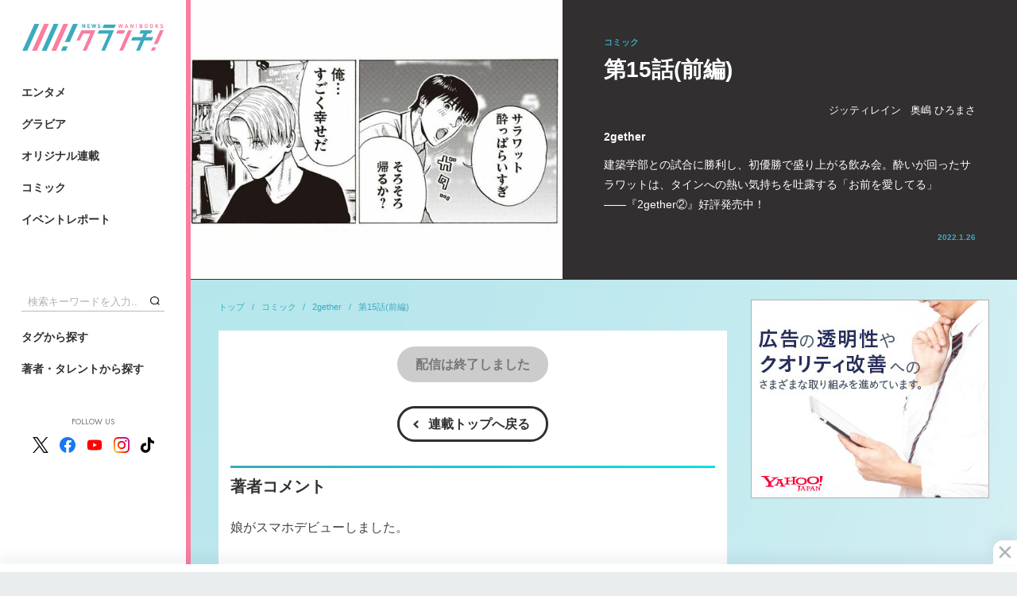

--- FILE ---
content_type: text/html; charset=utf-8
request_url: https://wanibooks-newscrunch.com/articles/-/2785
body_size: 12314
content:
<!DOCTYPE HTML>
<html lang="ja">
<head>
<meta http-equiv="X-UA-Compatible" content="IE=edge">
<meta name="viewport" content="width=device-width">
<meta charset="utf-8">
<title>2gether 第15話(前編) | WANI BOOKS Newsクランチ！（ニュースクランチ！）</title>
<meta name="description" content="建築学部との試合に勝利し、初優勝で盛り上がる飲み会。酔いが回ったサラワットは、タインへの熱い気持ちを吐露する「お前を愛してる」――『2gether②』好評発売中！...">
<meta name="keywords" content="ワニブックス,ニュース,クランチ,ニュースクランチ,写真集,グラビア,コミックガム,コラム">
<meta property="og:locale" content="ja_JP">
<meta property="og:site_name" content="WANI BOOKS Newsクランチ！（ニュースクランチ！）">
<meta property="og:title" content="2gether 第15話(前編) | WANI BOOKS Newsクランチ！（ニュースクランチ！）">
<meta property="og:image" content="https://wanibooks.ismcdn.jp/mwimgs/e/b/750m/img_eb8261403e270fa740b21c3c685dc378190424.jpg">
<meta property="og:type" content="article">
<meta property="og:url" content="https://wanibooks-newscrunch.com/articles/-/2785">
<meta property="og:description" content="建築学部との試合に勝利し、初優勝で盛り上がる飲み会。酔いが回ったサラワットは、タインへの熱い気持ちを吐露する「お前を愛してる」――『2gether②』好評発売中！...">
<meta property="fb:app_id" content="632635734197604">
<meta name="twitter:card" content="summary_large_image">
<meta name="twitter:site" content="@nc_waniwani">
<meta name="twitter:title" content="2gether 第15話(前編) | WANI BOOKS Newsクランチ！（ニュースクランチ！）">
<meta name="twitter:url" content="https://wanibooks-newscrunch.com/articles/-/2785">
<meta name="twitter:description" content="建築学部との試合に勝利し、初優勝で盛り上がる飲み会。酔いが回ったサラワットは、タインへの熱い気持ちを吐露する「お前を愛してる」――『2gether②』好評発売中！...">
<meta name="twitter:image" content="https://wanibooks.ismcdn.jp/mwimgs/e/b/750m/img_eb8261403e270fa740b21c3c685dc378190424.jpg">
<meta name="robots" content="max-image-preview:large">
<link rel="icon" type="image/png" href="https://wanibooks.ismcdn.jp/common/images/v2/android-chrome.png?rd=202502" sizes="192x192">
<link rel="apple-touch-icon" sizes="180x180" href="https://wanibooks.ismcdn.jp/common/images/v2/apple-touch-icon.png?rd=20250">
<link rel="shortcut icon" href="https://wanibooks.ismcdn.jp/common/images/v2/favicon.ico">
<link rel="alternate" type="application/rss+xml" title="RSS | WANI BOOKS Newsクランチ！（ニュースクランチ！）" href="https://wanibooks-newscrunch.com/list/feed/rss" />
<link rel="canonical" href="https://wanibooks-newscrunch.com/articles/-/2785">
<script async src="https://securepubads.g.doubleclick.net/tag/js/gpt.js"></script>
<script>
  window.googletag = window.googletag || {cmd: []};
  googletag.cmd.push(function() {
     googletag.defineSlot('/21766077787,22527772010/wani/wani_newscrunch_pc_1st_rect', [[300, 250], 'fluid', [300, 600], [1, 1]], 'div-gpt-ad-1575269997867-0').setTargeting('position', ['pc-rect']).addService(googletag.pubads());
     googletag.defineSlot('/21766077787,22527772010/wani/wani_newscrunch_pc_2nd_rect', [[1, 1], [300, 250], 'fluid', [300, 600]], 'div-gpt-ad-1575270031653-0').setTargeting('position', ['pc-rect']).addService(googletag.pubads());
     googletag.defineSlot('/21766077787,22527772010/wani/wani_newscrunch_pc_ranking', ['fluid', [1, 1]], 'div-gpt-ad-1575270146985-0').addService(googletag.pubads());
     googletag.defineSlot('/21766077787,22527772010/wani/wani_newscrunch_pc_ranking_2', [[1, 1], 'fluid'], 'div-gpt-ad-1666326481806-0').addService(googletag.pubads());
     googletag.defineSlot('/21766077787,22527772010/wani/wani_newscrunch_pc_ranking_week', ['fluid', [1, 1]], 'div-gpt-ad-pc_ranking_week').addService(googletag.pubads());
     googletag.defineSlot('/21766077787,22527772010/wani/wani_newscrunch_pc_ranking_week_2', ['fluid', [1, 1]], 'div-gpt-ad-pc_ranking_week_2').addService(googletag.pubads());
     googletag.defineSlot('/21766077787,22527772010/wani/wani_newscrunch_pc_anchor', [[980, 120], [980, 90], [728, 90], [970, 90]], 'div-gpt-ad-wani_newscrunch_pc_anchor').addService(googletag.pubads());
     googletag.defineSlot('/21766077787,22527772010/wani/wani_newscrunch_pc_3rd_rect', [[300, 250], 'fluid', [300, 600], [1, 1]], 'div-gpt-ad-1575270070149-0').setTargeting('position', ['pc-rect']).addService(googletag.pubads());
     googletag.defineSlot('/21766077787,22527772010/wani/wani_newscrunch_pc_top_rect', [[300, 600], [300, 250]], 'div-gpt-ad-wani-newscrunch-pc-top-rect').addService(googletag.pubads());
     googletag.defineSlot('/21766077787,22527772010/wani/wani_newscrunch_pc_inarticle_rect', [[1, 1], [300, 250], [320, 100]], 'div-gpt-ad-1575270093902-0').setTargeting('position', ['pc-rect']).addService(googletag.pubads());
     googletag.defineSlot('/21766077787,22527772010/wani/wani_newscrunch_pc_inarticle_rect_2', ['fluid', [300, 250], [1, 1], [320, 100]], 'div-gpt-ad-1577420015210-0').setTargeting('position', ['pc-rect']).addService(googletag.pubads());
     googletag.defineSlot('/21766077787,22527772010/wani/wani_newscrunch_pc_inread', ['fluid', [1, 1], [300, 250], [320, 100]], 'div-gpt-ad-1575270119451-0').setTargeting('position', ['pc-rect']).addService(googletag.pubads());
     googletag.defineSlot('/21766077787,22527772010/wani/wani_newscrunch_pc_viewer', [[336, 280], [1, 1], [300, 250]], 'div-gpt-ad-wani_newscrunch_pc_viewer').addService(googletag.pubads());
    googletag.pubads().setTargeting("adparam","prod");
    googletag.pubads().setTargeting("articleId","2785");
    googletag.pubads().setTargeting("category", ["comic"]);
    googletag.pubads().setTargeting("display", ["article"]);
    googletag.pubads().enableSingleRequest();
    googletag.pubads().collapseEmptyDivs();
    googletag.enableServices();
  });
</script>


<script async src="https://pagead2.googlesyndication.com/pagead/js/adsbygoogle.js?client=ca-pub-8880629562800765" crossorigin="anonymous"></script>

<script>
  const frequencyMinutes = 5;
  const rewardLocalStorageName = 'mw-reward-articles';
  const rewardArticleId = "2785";
  let lsObj = localStorage.getItem(rewardLocalStorageName);
  lsObj = lsObj ? JSON.parse(lsObj) : {};

  var rewardGrantedFlg = false;
  var rewardLocation;
  var rewardEvent = null;

  const currentTime = new Date().getTime();
  if ( Object.keys(lsObj).length ){
    const lastVeiwTime = Math.max(...Object.values(lsObj));
    console.log('lastVeiwTime: ' + lastVeiwTime);
    const storedTime = parseInt(lastVeiwTime);
    const elapsedTime = currentTime - storedTime;
    if (false) {
      console.log("no control");
      loadReward();
    } else {
      console.log("control target");
      if(elapsedTime >= frequencyMinutes * 60 * 1000){
        console.log("time passed");
        loadReward();
      } else {
        console.log("time not passed");
      }
    }
  } else {
    console.log("no lsObj");
    loadReward();
  }

  function initReward(){
    var bodyElement = document.body;
    var rewardModal = document.querySelector('.js-reward-modal');
    if (!!rewardModal) {
      rewardModal.classList.add('is-show');
      bodyElement.classList.add('is-reward');
    }else{
      console.log('no rewardModal');
    }

    var rewardOk = document.querySelector('.js-reward_ok');
    if (!!rewardOk){
      rewardOk.addEventListener('mouseup', function(){
        rewardEvent.makeRewardedVisible();
      },false);
    }else{
      console.log('no rewardOk');
    }

    var reloadReward = document.querySelector('.js-reload-reward');
    if (!!reloadReward){
      reloadReward.addEventListener('click', function(){
        location.hash = '';
        location.reload();
      }, false);
    }else{
      console.log('no reloadReward');
    }
  };

  // 報酬
  function doRewardGranted() {
    rewardGrantedFlg = true;
    lsObj[rewardArticleId] = currentTime;
    localStorage.setItem(rewardLocalStorageName, JSON.stringify(lsObj));
  };

  // 終了
  function doRewardClosed(slot) {
    googletag.destroySlots([slot]);
    console.log("rewardGrantedFlg: " + rewardGrantedFlg);
    if(rewardGrantedFlg){
      lsObj[rewardArticleId] = currentTime;
      localStorage.setItem(rewardLocalStorageName, JSON.stringify(lsObj));
      // # モーダルを閉じる
      var bodyElement = document.body;
      var rewardModal = document.querySelector('.js-reward-modal');
      if (!!rewardModal) {
        console.log('rewardModal hidden');
        rewardModal.classList.remove('is-show');
        bodyElement.classList.remove('is-reward');
      }else{
        console.log("no rewardModal");
      }
    }else{ // 強制終了
      // # リワード広告を閲覧終了する前に閉じた場合は#google_rewardedパラメータ外してリロード
      location.hash = '';
      location.reload();
    }
  };

  function loadReward(){
    console.log("loadReward execute")
    googletag = window.googletag || {cmd: []};
    window.rewardedSlots = [];

    googletag.cmd.push(function() {
    const rewardedSlot = googletag.defineOutOfPageSlot('/21766077787,22527772010/wani/wani_newscrunch_pc_reward', googletag.enums.OutOfPageFormat.REWARDED).addService(googletag.pubads());
      rewardedSlot.setForceSafeFrame(true);
      googletag.pubads().enableAsyncRendering();
      googletag.enableServices();
      googletag.pubads().addEventListener('rewardedSlotReady', function (evt) {
        console.log("initReward");
        rewardEvent = evt;
        initReward();
      });
      googletag.pubads().addEventListener('rewardedSlotGranted', function (evt) {
        console.log("doRewardGranted");
        doRewardGranted();
      });
      googletag.pubads().addEventListener('rewardedSlotClosed', function (evt) {
        console.log("doRewardClosed");
        doRewardClosed(rewardedSlot);
      });
      googletag.display(rewardedSlot);
    });
  };
</script>
<!-- Google Tag Manager -->
<script>
dataLayer =[{
  'media' :  'MediaWeaver'
}];
(function(w,d,s,l,i){w[l]=w[l]||[];w[l].push({'gtm.start': new Date().getTime(),event:'gtm.js'});var f=d.getElementsByTagName(s)[0], j=d.createElement(s),dl=l!='dataLayer'?'&l='+l:'';j.async=true;j.src= 'https://www.googletagmanager.com/gtm.js?id='+i+dl;f.parentNode.insertBefore(j,f); })(window,document,'script','dataLayer','GTM-NRBPPZC');
</script>
<!-- End Google Tag Manager -->
<script type="application/ld+json">
[{
 "@context":"http://schema.org",
 "@type":"WebSite",
 "name":"WANI BOOKS Newsクランチ！（ニュースクランチ！）",
 "url" : "https://wanibooks-newscrunch.com",
 "potentialAction": {
 "@type": "SearchAction",
 "target": "https://wanibooks-newscrunch.com/search?fulltext={fulltext}",
 "query-input":"required name=fulltext"}
},{
  "@context": "http://schema.org",
  "@type": "SiteNavigationElement",
  "name": ["エンタメ","ビジネス・社会","スポーツ・健康","暮らし・教養","グラビア","イベントレポート"],
  "url": ["https://wanibooks-newscrunch.com/subcategory/entame","https://wanibooks-newscrunch.com/subcategory/business","https://wanibooks-newscrunch.com/subcategory/sports","https://wanibooks-newscrunch.com/subcategory/life","https://wanibooks-newscrunch.com/subcategory/gravure","https://wanibooks-newscrunch.com/category/report"]
},{
  "@context": "http://schema.org",
  "@type": "Organization",
  "url": "https://wanibooks-newscrunch.com",
  "logo": "https://wanibooks-newscrunch.com/common/images/v2/default.png"
},{
 "@context":"http://schema.org",
 "@type":"BreadcrumbList",
 "itemListElement":[{"@type":"ListItem","item":{"@id":"https://wanibooks-newscrunch.com/","name":"トップ"},"position":1},{"@type":"ListItem","item":{"@id":"https://wanibooks-newscrunch.com/list/comic","name":"コミック"},"position":2},{"@type":"ListItem","item":{"@id":"https://wanibooks-newscrunch.com/category/comic-010","name":"2gether"},"position":3},{"@type":"ListItem","item":{"@id":"https://wanibooks-newscrunch.com/articles/-/2785","name":"第15話(前編)"},"position":4}]
 }
,{
  "@context":"http://schema.org",
  "@type":"NewsArticle",
  "mainEntityOfPage":{"@type":"WebPage","@id":"https://wanibooks-newscrunch.com/articles/-/2785"},
  "headline":"第15話(前編) 2gether",
  "image":{"@type":"ImageObject","url":"https://wanibooks-newscrunch.com/mwimgs/e/b/1200m/img_eb8261403e270fa740b21c3c685dc378190424.jpg","width":"1200","height":"712"},
  "datePublished":"2022-01-26T12:00:00+09:00",
  "dateModified":"2022-08-30T17:39:30+09:00",
  "description":"建築学部との試合に勝利し、初優勝で盛り上がる飲み会。酔いが回ったサラワットは、タインへの熱い気持ちを吐露する「お前を愛してる」――『2gether②』好評発売中！",
  "author":[{"@type":"Person","name":"ジッティレイン","url":"https://wanibooks-newscrunch.com/list/author/%E3%82%B8%E3%83%83%E3%83%86%E3%82%A3%E3%83%AC%E3%82%A4%E3%83%B3"},{"@type":"Person","name":"奥嶋 ひろまさ","url":"https://wanibooks-newscrunch.com/list/author/%E5%A5%A5%E5%B6%8B%20%E3%81%B2%E3%82%8D%E3%81%BE%E3%81%95"}],
  "publisher":{"@type":"Organization","name":"WANI BOOKS Newsクランチ！（ニュースクランチ！）","logo":{"@type":"ImageObject","url":"https://wanibooks-newscrunch.com/common/images/v2/default.png"}}
}
]
</script>
<script src="https://ajax.googleapis.com/ajax/libs/jquery/3.4.1/jquery.min.js"></script>
<script defer src="https://cdn.jsdelivr.net/npm/lozad/dist/lozad.min.js"></script>
<script src="https://cdnjs.cloudflare.com/ajax/libs/object-fit-images/3.2.3/ofi.js" defer></script>
<script src="https://cdn.jsdelivr.net/npm/slick-carousel@1.8.1/slick/slick.min.js" defer></script>
<script src="https://wanibooks.ismcdn.jp/common/js/lib/jscroll/jquery.jscroll.min.js" defer></script>
<script src="https://wanibooks.ismcdn.jp/common/js/lib/fancybox3/jquery.fancybox.min.js" defer></script>
<script src="https://wanibooks.ismcdn.jp/resources/wani/js/tools.js?rd=202509011934" defer></script>
  <link rel="stylesheet" href="https://cdn.jsdelivr.net/npm/slick-carousel@1.8.1/slick/slick.css">
  <link href="https://wanibooks.ismcdn.jp/common/js/lib/slick/slick-theme.css" rel="stylesheet">
  <link href="https://wanibooks.ismcdn.jp/resources/wani/css/base.css?rd=202509011934" rel="stylesheet">
  <link href="https://wanibooks.ismcdn.jp/resources/wani/css/article.css?rd=202509011934" rel="stylesheet">
  <link href="https://wanibooks.ismcdn.jp/resources/wani/css/tablet.css?rd=202509011934" media="screen and (max-width: 768px)" rel="stylesheet">
<link href="https://wanibooks.ismcdn.jp/common/js/lib/fancybox3/jquery.fancybox.min.css" rel="stylesheet" media="print" onload="this.media='all'">
<link href="https://fonts.googleapis.com/css?family=Play:400,700&display=swap" rel="stylesheet" media="print" onload="this.media='all'">
<link href="https://fonts.googleapis.com/css2?family=Jost:ital,wght@0,100..900;1,100..900&display=swap" rel="stylesheet" media="print" onload="this.media='all'">

<script async src="https://yads.c.yimg.jp/js/yads-async.js"></script>
</head>
<body>
<!-- Google Tag Manager (noscript) --> <noscript><iframe src="https://www.googletagmanager.com/ns.html?id=GTM-NRBPPZC" height="0" width="0" style="display:none;visibility:hidden"></iframe></noscript> <!-- End Google Tag Manager (noscript) -->  <div class="l-wrap">
<header class="l-header">
  <div class="header">
    <div class="header-logo"><a href="/"><img src="https://wanibooks.ismcdn.jp/common/images/v2/logo.png?rd=202502" alt="WANI BOOKS Newsクランチ！（ニュースクランチ！）"></a></div>
    <div class="header-top">
      <div class="header-menu">
        <a href="/subcategory/entame" class="header-menu__link">エンタメ</a>
        <a href="/subcategory/gravure" class="header-menu__link">グラビア</a>
        <a href="/list/series" class="header-menu__link">オリジナル連載</a>
        <a href="/list/comic" class="header-menu__link">コミック</a>
        <a href="/category/report" class="header-menu__link">イベントレポート</a>
      </div>
    </div>
    <div class="header-bottom">
      <div class="header-search">
        <form action="/search" method="get"><input class="header-search__text" type="text" placeholder="検索キーワードを入力..." name="fulltext"><button type="submit" class="header-search__btn"></button></form>
      </div>
      <div class="header-menu header-menu--bottom">
        <a href="/list/tag" class="header-menu__link">タグから探す</a>
        <a href="/list/author" class="header-menu__link">著者・タレントから探す</a>
      </div>
      <div class="header-sns">
        <div class="header-sns__ttl">FOLLOW US</div>
        <div class="header-sns-list">
          <a href="https://twitter.com/nc_waniwani" target="_blank" rel="noopener" class="header-sns-list__item"><img src="https://wanibooks.ismcdn.jp/common/images/v1/x-logo-logo.svg" alt="X（Twitter）" width="20" height="20"></a>
          <a href="https://www.facebook.com/ncwani" target="_blank" rel="noopener" class="header-sns-list__item"><img src="https://wanibooks.ismcdn.jp/common/images/v1/icon-facebook.svg" alt="facebook" width="20" height="20"></a>
          <a href="https://www.youtube.com/channel/UC8jYCazKqNgqBJBr28jDuzg" target="_blank" rel="noopener" class="header-sns-list__item"><img src="https://wanibooks.ismcdn.jp/common/images/v1/icon-youtube.svg" alt="youtube" width="20" height="20"></a>
          <a href="https://www.instagram.com/newscrunch_wanibooks/" target="_blank" rel="noopener" class="header-sns-list__item"><img src="https://wanibooks.ismcdn.jp/common/images/v1/icon-instagram.svg" alt="instagram" width="20" height="20"></a>
          <a href="https://www.tiktok.com/@newscrunch_official" target="_blank" rel="noopener" class="header-sns-list__item"><img src="https://wanibooks.ismcdn.jp/common/images/v1/icon-tiktok.svg" alt="tiktok" width="17" height="20"></a>
        </div>
      </div>
    </div>
  </div>
</header>    <div class="l-contents">
<div class="reward-modal js-reward-modal">
  <div class="reward-modal-inner">
    <p class="reward-modal__txt">この記事は広告視聴すると<br>閲覧いただけます</p>
    <div class="c-btn u-mb30 js-reward_ok"><span>広告を視聴して記事を読む</span></div>
    <div class="c-btn c-btn--black"><a href="/">トップに戻る</a></div>
  </div>
</div>
      <main class="l-main l-main--nopadding">
        <article>
<header class="article-header">
  <div class="article-header__img">
    <div class="c-img"><img src="[data-uri]" data-src="https://wanibooks.ismcdn.jp/mwimgs/e/b/750m/img_eb8261403e270fa740b21c3c685dc378190424.jpg" class="lozad" alt="第15話(前編)"></div>
  </div>
  <div class="article-header__info">
    <div class="article-header__info-inner">
      <div class="article-header__genre">コミック</div>
      <h1 class="article-header__ttl">第15話(前編)</h1>
      <div class="article-header-authors">
        <a href="/list/author/%E3%82%B8%E3%83%83%E3%83%86%E3%82%A3%E3%83%AC%E3%82%A4%E3%83%B3" class="article-header-authors__item c-author">ジッティレイン</a>
        <a href="/list/author/%E5%A5%A5%E5%B6%8B%20%E3%81%B2%E3%82%8D%E3%81%BE%E3%81%95" class="article-header-authors__item c-author">奥嶋 ひろまさ</a>
      </div>
      <div class="article-header__subttl">2gether</div>
      <div class="article-header__summary">建築学部との試合に勝利し、初優勝で盛り上がる飲み会。酔いが回ったサラワットは、タインへの熱い気持ちを吐露する「お前を愛してる」――『2gether②』好評発売中！</div>
      <div class="article-header__date">2022.1.26</div>
    </div>
  </div>
</header>
          <div class="l-inner u-mb40">
            <div class="l-left">
<nav class="m-breadcrumb">
  <a href="/" class="m-breadcrumb__item">トップ</a>
  <a href="/list/comic" class="m-breadcrumb__item">コミック</a>
  <a href="/category/comic-010" class="m-breadcrumb__item">2gether</a>
  <a href="/articles/-/2785" class="m-breadcrumb__item">第15話(前編)</a>
</nav>
              <div class="article-main">
<div class="c-btn c-btn--gray u-mb30"><span>配信は終了しました</span></div>
<div class="c-btn c-btn--black u-mb30"><a href="/category/comic-010">連載トップへ戻る</a></div>
<div class="article-body">
<h2 class="border">著者コメント</h2>

<p><!--StartFragment-->娘がスマホデビューしました。<!--EndFragment--></p>

<p>【著者近刊情報】<br>
<strong>2021年11月18日発売</strong> <span class="a-size-extra-large" id="productTitle">『入浴ヤンキース(3) </span><span class="a-size-extra-large">』 (秋田書店) </span></p>

<blockquote>
<div class="video-wrap">
<div class="video-title">〇奥嶋ひろまさ×鶴谷香央理:漫画家BL対談［マンガのハナシYouTube］</div>

<div class="video"><iframe frameborder="0" src="//www.youtube.com/embed/1DtZxJM0rIM"></iframe></div>
</div>
</blockquote>

</div>
                <div style="display:flex;justify-content:space-around;margin-bottom:40px;">
<div id="yads-31939_692342" class="yads"></div>

<script>
(function (window) {
  window.YJ_YADS = window.YJ_YADS || { tasks: [] };
  window.YJ_YADS.tasks.push(
    {
      yads_ad_ds: '31939_692342',  // 発行されたYADSタグのIDで置き換えてください
      yads_parent_element: 'yads-31939_692342'
    }
  );
})(window);
</script><div id="yads-31939_692343" class="yads"></div>

<script>
(function (window) {
  window.YJ_YADS = window.YJ_YADS || { tasks: [] };
  window.YJ_YADS.tasks.push(
    {
      yads_ad_ds: '31939_692343',  // 発行されたYADSタグのIDで置き換えてください
      yads_parent_element: 'yads-31939_692343'
    }
  );
})(window);
</script>                </div>
<footer class="article-footer">
  <div class="article-footer-bottom">
<div class="article-share">
  <a class="article-share-btn article-share-btn-fb" href="http://www.facebook.com/sharer.php?u=https://wanibooks-newscrunch.com/articles/-/2785&t=第15話(前編)" onclick="window.open(this.href, 'FBwindow', 'width=650, height=450, menubar=no, toolbar=no, scrollbars=yes'); return false;">
    <img src="/common/images/v1/icon_fb_wh.png" class="article-share-btn-fb__icon">
    <span class="article-share-btn-fb__text">シェア</span>
    <span class="article-share-btn-fb__count js-fb-count"></span>
  </a>
  <a href="https://twitter.com/intent/tweet?url=https://wanibooks-newscrunch.com/articles/-/2785&text=%E7%AC%AC15%E8%A9%B1(%E5%89%8D%E7%B7%A8)%202gether%20%7C%20%E3%83%AF%E3%83%8B%E3%83%96%E3%83%83%E3%82%AF%E3%82%B9%20%E3%83%8B%E3%83%A5%E3%83%BC%E3%82%B9%E3%82%AF%E3%83%A9%E3%83%B3%E3%83%81&hashtags=%E3%82%B8%E3%83%83%E3%83%86%E3%82%A3%E3%83%AC%E3%82%A4%E3%83%B3,%E5%A5%A5%E5%B6%8B%E3%81%B2%E3%82%8D%E3%81%BE%E3%81%95" rel="nofollow" target="_blank" class="article-share-btn"><img src="https://wanibooks.ismcdn.jp/common/images/v1/x-logo-logo.svg" alt="Post" height="20"></a>
</div>
<div class="article-tags">
  <a href="/list/tag/%E3%82%B3%E3%83%9F%E3%83%83%E3%82%AF" class="article-tags-item">コミック</a>
</div>



  </div>
  <div class="u-mtb40">
    <div class="c-page-subheading">こちらもオススメ</div>
    <div class="m-related-icon">
      <a href="/articles/-/2668" class="m-related-icon-item">
        <div class="m-related-icon-item__icon">
          <div class="c-img"><img src="[data-uri]" data-src="https://wanibooks.ismcdn.jp/mwimgs/b/2/640m/img_b25eb0fd6f1d72ff4b7ddf2d41effbba1208504.jpg" class="lozad" alt="さらに糖度がアップ！ 大人気タイBLのコミカライズ『2gether２巻』12月25日発売！"></div>
        </div>
        <div class="m-related-icon-item__ttl">さらに糖度がアップ！ 大人気タイBLのコミカライズ『2gether２巻』12月25日発売！</div>
      </a>
      <a href="/articles/-/2321" class="m-related-icon-item">
        <div class="m-related-icon-item__icon">
          <div class="c-img"><img src="[data-uri]" data-src="https://wanibooks.ismcdn.jp/mwimgs/4/5/640m/img_451cd21cc5f2550786015d3d9145d013304244.jpg" class="lozad" alt="漫画ならではの心理描写で愛すべき『2gether』を再体験させてくれた"></div>
        </div>
        <div class="m-related-icon-item__ttl">漫画ならではの心理描写で愛すべき『2gether』を再体験させてくれた</div>
      </a>
      <a href="/articles/-/2274" class="m-related-icon-item">
        <div class="m-related-icon-item__icon">
          <div class="c-img"><img src="[data-uri]" data-src="https://wanibooks.ismcdn.jp/mwimgs/a/f/640m/img_af918a4ab04c99a3d46a807c36691915511493.jpg" class="lozad" alt="鶴谷香央理×奥嶋ひろまさ「サラワットの野性的な表情が素敵！」"></div>
        </div>
        <div class="m-related-icon-item__ttl">鶴谷香央理×奥嶋ひろまさ「サラワットの野性的な表情が素敵！」</div>
      </a>
    </div>
  </div>
</footer>
<div class="">
      <div class="article-books-info">
        <a href="https://www.amazon.co.jp/dp/4847099745?tag=newscrunch-22&linkCode=ogi&th=1&psc=1" target="_blank" rel="noopener" class="article-books-info__img"><img src="[data-uri]" data-src="https://m.media-amazon.com/images/I/41ZEBLZFzzL.jpg" class="lozad" alt="2gether (1)"></a>
        <div class="article-books-info__info">
          <div class="article-books-info__ttl">2gether (1)</div>
          <a href="https://www.amazon.co.jp/dp/4847099745?tag=newscrunch-22&linkCode=ogi&th=1&psc=1" target="_blank" rel="noopener" class="article-books-info__btn">amazon</a>
          <a href="https://hb.afl.rakuten.co.jp/hgc/g00q072b.b9n9ha98.g00q072b.b9n9ica8/?pc=https%3A%2F%2Fbooks.rakuten.co.jp%2Frb%2F16441457%2F%3Frafcid%3Dwsc_b_bs_1034904052914405335" target="_blank" rel="noopener" class="article-books-info__btn article-books-info__btn--rakuten">楽天ブックス</a>
        </div>
      </div>
 </div>

<div id="_popIn_recommend"></div>
<script type="text/javascript">
    (function() {
        var pa = document.createElement('script'); pa.type = 'text/javascript'; pa.charset = "utf-8"; pa.async = true;
        pa.src = window.location.protocol + "//api.popin.cc/searchbox/wanibooks.js";
        var s = document.getElementsByTagName('script')[0]; s.parentNode.insertBefore(pa, s);
    })(); 
</script>

              </div>
            </div>
            <aside class="l-right">
<div id="yads-31939_692340" class="m-ad"></div>

<script>
(function (window) {
  window.YJ_YADS = window.YJ_YADS || { tasks: [] };
  window.YJ_YADS.tasks.push(
    {
      yads_ad_ds: '31939_692340',  // 発行されたYADSタグのIDで置き換えてください
      yads_parent_element: 'yads-31939_692340'
    }
  );
})(window);
</script>
  <div class="m-ad m-ad--h250">
    <!-- /21766077787/wani/wani_newscrunch_pc_top_rect -->
<div id='div-gpt-ad-wani-newscrunch-pc-top-rect'>
  <script>
    googletag.cmd.push(function() { googletag.display('div-gpt-ad-wani-newscrunch-pc-top-rect'); });
  </script>
</div>
  </div>


<div class="sub-ranking">
  <div class="c-heading c-heading--bg-gray c-heading--ranking">ランキング</div>
  <div class="sub-ranking-tabs">
    <input id="ranking-day" type="radio" name="sub-ranking-tabs__item" checked>
    <label class="sub-ranking-tabs__item" for="ranking-day">24時間</label>
    <input id="ranking-week" type="radio" name="sub-ranking-tabs__item">
    <label class="sub-ranking-tabs__item" for="ranking-week">週間</label>
<div class="sub-ranking-tabs__content sub-ranking-tabs__content--week">
  <div class="sub-ranking-list">
    <a href="/articles/-/5941" class="sub-ranking-list-item rank1">
      <div class="sub-ranking-list-item__label">1</div>
      <div class="sub-ranking-list-item__icon">
        <div class="c-img"><img src="[data-uri]" data-src="https://wanibooks.ismcdn.jp/mwimgs/2/1/375m/img_21a875474a91d0458b3f5f06b3b067798968592.jpg" class="lozad" alt="連載第5回　「【人生初】水ようかん4種食べ比べしてみた」"></div>
      </div>
      <div class="sub-ranking-list-item__info">
        <div class="sub-ranking-list-item__info-ttl">連載第5回　「【人生初】水ようかん4種食べ比べしてみた」</div>
        <div class="sub-ranking-list-item__info-genre">エンタメ</div>
      </div>
    </a>

  <div class="sub-ranking-list-item m-ad-infeed">
   <!-- /21766077787,22527772010/wani/wani_newscrunch_pc_ranking_week -->
<div id='div-gpt-ad-pc_ranking_week'>
  <script>
    googletag.cmd.push(function() { googletag.display('div-gpt-ad-pc_ranking_week'); });
  </script>
</div>
   </div>

    <a href="/articles/-/5945" class="sub-ranking-list-item">
      <div class="sub-ranking-list-item__label">2</div>
      <div class="sub-ranking-list-item__icon">
        <div class="c-img"><img src="[data-uri]" data-src="https://wanibooks.ismcdn.jp/mwimgs/2/b/375m/img_2bb3aa0f774e00b22942295ed322783f9662852.jpg" class="lozad" alt="超話題、存在しないアイドルの写真集。4人中3人は“よく分からないまま撮影してた”"></div>
      </div>
      <div class="sub-ranking-list-item__info">
        <div class="sub-ranking-list-item__info-ttl">超話題、存在しないアイドルの写真集。4人中3人は“よく分からないまま撮影してた”</div>
        <div class="sub-ranking-list-item__info-genre">エンタメ</div>
      </div>
    </a>
    <a href="/articles/-/5942" class="sub-ranking-list-item">
      <div class="sub-ranking-list-item__label">3</div>
      <div class="sub-ranking-list-item__icon">
        <div class="c-img"><img src="[data-uri]" data-src="https://wanibooks.ismcdn.jp/mwimgs/a/4/375m/img_a43ab3e62bdb3500a4918cac14f4df343162864.jpg" class="lozad" alt="アイドル界の首領(ドン)？ から超お嬢様まで！ fav meのキャラが濃すぎる！！"></div>
      </div>
      <div class="sub-ranking-list-item__info">
        <div class="sub-ranking-list-item__info-ttl">アイドル界の首領(ドン)？ から超お嬢様まで！ fav meのキャラが濃すぎる！！</div>
      </div>
    </a>
    <a href="/articles/-/5904" class="sub-ranking-list-item">
      <div class="sub-ranking-list-item__label">4</div>
      <div class="sub-ranking-list-item__icon">
        <div class="c-img"><img src="[data-uri]" data-src="https://wanibooks.ismcdn.jp/mwimgs/2/2/375m/img_226dce082f85d632fb811593210d796c938890.jpg" class="lozad" alt="存在しないアイドル・ノンレゾンの“中の人”はライブシーントップグループyosugala！"></div>
      </div>
      <div class="sub-ranking-list-item__info">
        <div class="sub-ranking-list-item__info-ttl">存在しないアイドル・ノンレゾンの“中の人”はライブシーントップグループyosugala！</div>
        <div class="sub-ranking-list-item__info-genre">エンタメ</div>
      </div>
    </a>
    <a href="/articles/-/1447" class="sub-ranking-list-item">
      <div class="sub-ranking-list-item__label">5</div>
      <div class="sub-ranking-list-item__icon">
        <div class="c-img"><img src="[data-uri]" data-src="https://wanibooks.ismcdn.jp/mwimgs/9/7/375m/img_97d11a5027f490ba48a8a6afd1ea4487208714.jpg" class="lozad" alt="アルピー平子「僕らの“今”は有吉さんのラジオから始まっているんです」"></div>
      </div>
      <div class="sub-ranking-list-item__info">
        <div class="sub-ranking-list-item__info-ttl">アルピー平子「僕らの“今”は有吉さんのラジオから始まっているんです」</div>
        <div class="sub-ranking-list-item__info-genre">エンタメ</div>
      </div>
    </a>
  </div>
  <div class="sub-ranking-list">
  <input type="checkbox" id="toggle-weekly" class="sub-ranking-list__toggle">
  <label class="sub-ranking-list__more" for="toggle-weekly">6位〜10位を見る</label>
  <div class="sub-ranking-list__hide">
      <a href="/articles/-/5703" class="sub-ranking-list-item">
        <div class="sub-ranking-list-item__label">6</div>
        <div class="sub-ranking-list-item__icon">
          <div class="c-img"><img src="[data-uri]" data-src="https://wanibooks.ismcdn.jp/mwimgs/5/f/375m/img_5f1e220118296b63e40ba852c489c1851528835.jpg" class="lozad" alt="デビュー10年目の矢崎希菜、人生の目標は“明日が楽しみ！”な日々を送ること"></div>
        </div>
        <div class="sub-ranking-list-item__info">
          <div class="sub-ranking-list-item__info-ttl">デビュー10年目の矢崎希菜、人生の目標は“明日が楽しみ！”な日々を送ること</div>
          <div class="sub-ranking-list-item__info-genre">エンタメ</div>
        </div>
      </a>

  <div class="sub-ranking-list-item m-ad-infeed">
   <!-- /21766077787,22527772010/wani/wani_newscrunch_pc_ranking_week_2 -->
<div id='div-gpt-ad-pc_ranking_week_2'>
  <script>
    googletag.cmd.push(function() { googletag.display('div-gpt-ad-pc_ranking_week_2'); });
  </script>
</div>
   </div>

      <a href="/articles/-/5739" class="sub-ranking-list-item">
        <div class="sub-ranking-list-item__label">7</div>
        <div class="sub-ranking-list-item__icon">
          <div class="c-img"><img src="[data-uri]" data-src="https://wanibooks.ismcdn.jp/mwimgs/d/1/375m/img_d19fdfbb5438bae6bfa541ef93b56d951421882.jpg" class="lozad" alt="「Pの話を聞こう!!」『ろこまこあこチャンネル』のスタッフ「ないP」さんが登場！"></div>
        </div>
        <div class="sub-ranking-list-item__info">
          <div class="sub-ranking-list-item__info-ttl">「Pの話を聞こう!!」『ろこまこあこチャンネル』のスタッフ「ないP」さんが登場！</div>
          <div class="sub-ranking-list-item__info-genre">エンタメ</div>
        </div>
      </a>
      <a href="/articles/-/5009" class="sub-ranking-list-item">
        <div class="sub-ranking-list-item__label">8</div>
        <div class="sub-ranking-list-item__icon">
          <div class="c-img"><img src="[data-uri]" data-src="https://wanibooks.ismcdn.jp/mwimgs/a/7/375m/img_a71f7b91d0334ec149dfae9d6776fee3694420.jpg" class="lozad" alt="コンビ復活を諦めてないPOISON GIRL BAND・吉田大吾の漫才への思い"></div>
        </div>
        <div class="sub-ranking-list-item__info">
          <div class="sub-ranking-list-item__info-ttl">コンビ復活を諦めてないPOISON GIRL BAND・吉田大吾の漫才への思い</div>
          <div class="sub-ranking-list-item__info-genre">エンタメ</div>
        </div>
      </a>
      <a href="/articles/-/5236" class="sub-ranking-list-item">
        <div class="sub-ranking-list-item__label">9</div>
        <div class="sub-ranking-list-item__icon">
          <div class="c-img"><img src="[data-uri]" data-src="https://wanibooks.ismcdn.jp/mwimgs/c/b/375m/img_cb09b1f4bee136cc835f2abd2eef0e10947368.jpg" class="lozad" alt="ベールに包まれた美女・金井球「取材の冒頭で“見透かされてるな”って思いました」"></div>
        </div>
        <div class="sub-ranking-list-item__info">
          <div class="sub-ranking-list-item__info-ttl">ベールに包まれた美女・金井球「取材の冒頭で“見透かされてるな”って思いました」</div>
          <div class="sub-ranking-list-item__info-genre">エンタメ</div>
        </div>
      </a>
      <a href="/articles/-/5644" class="sub-ranking-list-item">
        <div class="sub-ranking-list-item__label">10</div>
        <div class="sub-ranking-list-item__icon">
          <div class="c-img"><img src="[data-uri]" data-src="https://wanibooks.ismcdn.jp/mwimgs/a/5/375m/img_a5a47bb59261b3c9efe0b6b3412008a42545718.jpg" class="lozad" alt="ネイビーズアフロ・みながわ「粗品のファンがSNSで攻撃してきて…」"></div>
        </div>
        <div class="sub-ranking-list-item__info">
          <div class="sub-ranking-list-item__info-ttl">ネイビーズアフロ・みながわ「粗品のファンがSNSで攻撃してきて…」</div>
          <div class="sub-ranking-list-item__info-genre">エンタメ</div>
        </div>
      </a>
    </div>
  </div>
</div>
<div class="sub-ranking-tabs__content sub-ranking-tabs__content--day">
  <div class="sub-ranking-list">
    <a href="/articles/-/5945" class="sub-ranking-list-item rank1">
      <div class="sub-ranking-list-item__label">1</div>
      <div class="sub-ranking-list-item__icon">
        <div class="c-img"><img src="[data-uri]" data-src="https://wanibooks.ismcdn.jp/mwimgs/2/b/375m/img_2bb3aa0f774e00b22942295ed322783f9662852.jpg" class="lozad" alt="超話題、存在しないアイドルの写真集。4人中3人は“よく分からないまま撮影してた”"></div>
      </div>
      <div class="sub-ranking-list-item__info">
        <div class="sub-ranking-list-item__info-ttl">超話題、存在しないアイドルの写真集。4人中3人は“よく分からないまま撮影してた”</div>
        <div class="sub-ranking-list-item__info-genre">エンタメ</div>
      </div>
    </a>

  <div class="sub-ranking-list-item m-ad-infeed">
   <!-- /21766077787/wani/wani_newscrunch_pc_ranking -->
<div id='div-gpt-ad-1575270146985-0'>
  <script>
    googletag.cmd.push(function() { googletag.display('div-gpt-ad-1575270146985-0'); });
  </script>
</div>
   </div>

    <a href="/articles/-/4614" class="sub-ranking-list-item">
      <div class="sub-ranking-list-item__label">2</div>
      <div class="sub-ranking-list-item__icon">
        <div class="c-img"><img src="[data-uri]" data-src="https://wanibooks.ismcdn.jp/mwimgs/9/5/375m/img_95774b6d5c07725115a94b0d1c56d0c1492329.jpg" class="lozad" alt="漫画家・ヒロユキ「腕時計で5000万円の借金があっても幸せ」"></div>
      </div>
      <div class="sub-ranking-list-item__info">
        <div class="sub-ranking-list-item__info-ttl">漫画家・ヒロユキ「腕時計で5000万円の借金があっても幸せ」</div>
        <div class="sub-ranking-list-item__info-genre">エンタメ</div>
      </div>
    </a>
    <a href="/articles/-/5904" class="sub-ranking-list-item">
      <div class="sub-ranking-list-item__label">3</div>
      <div class="sub-ranking-list-item__icon">
        <div class="c-img"><img src="[data-uri]" data-src="https://wanibooks.ismcdn.jp/mwimgs/2/2/375m/img_226dce082f85d632fb811593210d796c938890.jpg" class="lozad" alt="存在しないアイドル・ノンレゾンの“中の人”はライブシーントップグループyosugala！"></div>
      </div>
      <div class="sub-ranking-list-item__info">
        <div class="sub-ranking-list-item__info-ttl">存在しないアイドル・ノンレゾンの“中の人”はライブシーントップグループyosugala！</div>
        <div class="sub-ranking-list-item__info-genre">エンタメ</div>
      </div>
    </a>
    <a href="/articles/-/5941" class="sub-ranking-list-item">
      <div class="sub-ranking-list-item__label">4</div>
      <div class="sub-ranking-list-item__icon">
        <div class="c-img"><img src="[data-uri]" data-src="https://wanibooks.ismcdn.jp/mwimgs/2/1/375m/img_21a875474a91d0458b3f5f06b3b067798968592.jpg" class="lozad" alt="連載第5回　「【人生初】水ようかん4種食べ比べしてみた」"></div>
      </div>
      <div class="sub-ranking-list-item__info">
        <div class="sub-ranking-list-item__info-ttl">連載第5回　「【人生初】水ようかん4種食べ比べしてみた」</div>
        <div class="sub-ranking-list-item__info-genre">エンタメ</div>
      </div>
    </a>
    <a href="/articles/-/628" class="sub-ranking-list-item">
      <div class="sub-ranking-list-item__label">5</div>
      <div class="sub-ranking-list-item__icon">
        <div class="c-img"><img src="[data-uri]" data-src="https://wanibooks.ismcdn.jp/mwimgs/7/b/375m/img_7b4ceaa023839e45a16b79832e8bf54b252518.jpg" class="lozad" alt="引退を決意したアイドルの葛藤と運命 鈴木萌花インタビューVol.１"></div>
      </div>
      <div class="sub-ranking-list-item__info">
        <div class="sub-ranking-list-item__info-ttl">引退を決意したアイドルの葛藤と運命 鈴木萌花インタビューVol.１</div>
        <div class="sub-ranking-list-item__info-genre">エンタメ</div>
      </div>
    </a>
  </div>
  <div class="sub-ranking-list">
  <input type="checkbox" id="toggle-daily" class="sub-ranking-list__toggle">
  <label class="sub-ranking-list__more" for="toggle-daily">6位〜10位を見る</label>
  <div class="sub-ranking-list__hide">
      <a href="/articles/-/1447" class="sub-ranking-list-item">
        <div class="sub-ranking-list-item__label">6</div>
        <div class="sub-ranking-list-item__icon">
          <div class="c-img"><img src="[data-uri]" data-src="https://wanibooks.ismcdn.jp/mwimgs/9/7/375m/img_97d11a5027f490ba48a8a6afd1ea4487208714.jpg" class="lozad" alt="アルピー平子「僕らの“今”は有吉さんのラジオから始まっているんです」"></div>
        </div>
        <div class="sub-ranking-list-item__info">
          <div class="sub-ranking-list-item__info-ttl">アルピー平子「僕らの“今”は有吉さんのラジオから始まっているんです」</div>
          <div class="sub-ranking-list-item__info-genre">エンタメ</div>
        </div>
      </a>

  <div class="sub-ranking-list-item m-ad-infeed">
   <!-- /21766077787,22527772010/wani/wani_newscrunch_pc_ranking_2 -->
<div id='div-gpt-ad-1666326481806-0'>
  <script>
    googletag.cmd.push(function() { googletag.display('div-gpt-ad-1666326481806-0'); });
  </script>
</div>
   </div>

      <a href="/articles/-/4493" class="sub-ranking-list-item">
        <div class="sub-ranking-list-item__label">7</div>
        <div class="sub-ranking-list-item__icon">
          <div class="c-img"><img src="[data-uri]" data-src="https://wanibooks.ismcdn.jp/mwimgs/2/1/375m/img_21378532fdfe4649974f20e8ba621ba8220150.jpg" class="lozad" alt="この夏いちばんの話題作で鮮烈ドラマデビュー！ 注目の新人女優・藤﨑ゆみあが登場。"></div>
        </div>
        <div class="sub-ranking-list-item__info">
          <div class="sub-ranking-list-item__info-ttl">この夏いちばんの話題作で鮮烈ドラマデビュー！ 注目の新人女優・藤﨑ゆみあが登場。</div>
          <div class="sub-ranking-list-item__info-genre">エンタメ</div>
        </div>
      </a>
      <a href="/articles/-/5198" class="sub-ranking-list-item">
        <div class="sub-ranking-list-item__label">8</div>
        <div class="sub-ranking-list-item__icon">
          <div class="c-img"><img src="[data-uri]" data-src="https://wanibooks.ismcdn.jp/mwimgs/b/4/375m/img_b42a53fdda6f96c8a019c819e7e4ba36175127.jpg" class="lozad" alt="『サクラ大戦』をプロデュースした広井王子「自己破産寸前で渡された白紙の小切手」"></div>
        </div>
        <div class="sub-ranking-list-item__info">
          <div class="sub-ranking-list-item__info-ttl">『サクラ大戦』をプロデュースした広井王子「自己破産寸前で渡された白紙の小切手」</div>
          <div class="sub-ranking-list-item__info-genre">エンタメ</div>
        </div>
      </a>
      <a href="/articles/-/5739" class="sub-ranking-list-item">
        <div class="sub-ranking-list-item__label">9</div>
        <div class="sub-ranking-list-item__icon">
          <div class="c-img"><img src="[data-uri]" data-src="https://wanibooks.ismcdn.jp/mwimgs/d/1/375m/img_d19fdfbb5438bae6bfa541ef93b56d951421882.jpg" class="lozad" alt="「Pの話を聞こう!!」『ろこまこあこチャンネル』のスタッフ「ないP」さんが登場！"></div>
        </div>
        <div class="sub-ranking-list-item__info">
          <div class="sub-ranking-list-item__info-ttl">「Pの話を聞こう!!」『ろこまこあこチャンネル』のスタッフ「ないP」さんが登場！</div>
          <div class="sub-ranking-list-item__info-genre">エンタメ</div>
        </div>
      </a>
      <a href="/articles/-/5644" class="sub-ranking-list-item">
        <div class="sub-ranking-list-item__label">10</div>
        <div class="sub-ranking-list-item__icon">
          <div class="c-img"><img src="[data-uri]" data-src="https://wanibooks.ismcdn.jp/mwimgs/a/5/375m/img_a5a47bb59261b3c9efe0b6b3412008a42545718.jpg" class="lozad" alt="ネイビーズアフロ・みながわ「粗品のファンがSNSで攻撃してきて…」"></div>
        </div>
        <div class="sub-ranking-list-item__info">
          <div class="sub-ranking-list-item__info-ttl">ネイビーズアフロ・みながわ「粗品のファンがSNSで攻撃してきて…」</div>
          <div class="sub-ranking-list-item__info-genre">エンタメ</div>
        </div>
      </a>
    </div>
  </div>
</div>
  </div>
</div>

  <div class="m-ad m-ad--h250">
   <!-- /21766077787/wani/wani_newscrunch_pc_1st_rect -->
<div id='div-gpt-ad-1575269997867-0'>
  <script>
    googletag.cmd.push(function() { googletag.display('div-gpt-ad-1575269997867-0'); });
  </script>
</div>
  </div>

<div class="u-mb20">
  <div class="c-heading c-heading--bg-gray">話題のタグ</div>
  <div class="sub-keywords-list">
    <a href="/list/tag/fav%20me" class="c-tag">fav me<span class="c-tag__count">(1)</span></a>
    <a href="/list/tag/%E4%BF%B3%E5%84%AA" class="c-tag">俳優<span class="c-tag__count">(128)</span></a>
    <a href="/list/tag/%E3%82%A2%E3%83%BC%E3%83%88" class="c-tag">アート<span class="c-tag__count">(23)</span></a>
    <a href="/list/tag/%E5%AF%BE%E8%AB%87" class="c-tag">対談<span class="c-tag__count">(12)</span></a>
    <a href="/list/tag/%E5%B9%B3%E5%B2%A1%E6%B5%B7%E6%9C%88" class="c-tag">平岡海月<span class="c-tag__count">(6)</span></a>
    <a href="/list/tag/%E6%97%A5%E5%90%91%E5%9D%8246" class="c-tag">日向坂46<span class="c-tag__count">(6)</span></a>
    <a href="/list/tag/%E3%82%A2%E3%82%A4%E3%83%89%E3%83%AB" class="c-tag">アイドル<span class="c-tag__count">(434)</span></a>
    <a href="/list/tag/yosugala" class="c-tag">yosugala<span class="c-tag__count">(2)</span></a>
    <a href="/list/tag/%E7%AC%AC%E5%9B%9B%E5%A2%83%E7%95%8C" class="c-tag">第四境界<span class="c-tag__count">(2)</span></a>
    <a href="/list/tag/%E3%83%8E%E3%83%B3%E3%83%AC%E3%82%BE%E3%83%B3" class="c-tag">ノンレゾン<span class="c-tag__count">(2)</span></a>
  </div>
</div>
<div id="yads-31939_692341" class="m-ad"></div>

<script>
(function (window) {
  window.YJ_YADS = window.YJ_YADS || { tasks: [] };
  window.YJ_YADS.tasks.push(
    {
      yads_ad_ds: '31939_692341',  // 発行されたYADSタグのIDで置き換えてください
      yads_parent_element: 'yads-31939_692341'
    }
  );
})(window);
</script><div class="sub-pickup">
  <div class="c-heading c-heading--icon c-heading--bg-gray">注目の新刊</div>
  <a href="https://www.wani.co.jp/event.php?id=8505" class="sub-pickup-item" target="_blank" rel="noopener">
    <div class="sub-pickup-item__img"><img src="[data-uri]" data-src="https://wanibooks.ismcdn.jp/mwimgs/e/1/260m/img_e1767eafee8a7f2409050b81280591ff82882.png" class="lozad" alt="『ちいかわてんつなぎ 点をつないでなんとかなれーッ！』(ナガノ:著)　3月24日発売！"></div>
    <div class="sub-pickup-item__info">
      <div class="sub-pickup-item__info-ttl">『ちいかわてんつなぎ 点をつないでなんとかなれーッ！』(ナガノ:著)　3月24日発売！</div>
    </div>
  </a>
</div>
  <div class="sub-youtube">
    <div class="sub-youtube-inner">
      <iframe width="560" height="315" src="[data-uri]" frameborder="0" allowfullscreen="" data-src="https://www.youtube.com/embed/J9VSsq6OyKo" class="lozad"></iframe>
    </div>
  </div>

  <div class="m-ad">
   <!-- /21766077787/wani/wani_newscrunch_pc_2nd_rect -->
<div id='div-gpt-ad-1575270031653-0'>
  <script>
    googletag.cmd.push(function() { googletag.display('div-gpt-ad-1575270031653-0'); });
  </script>
</div>
  </div>

<div class="m-bnr">
  <a href="https://www.wanibookout.com" target="_blank" rel="noopener" class="m-bnr__wm">
  <img src="[data-uri]" data-src="https://wanibooks.ismcdn.jp/common/images/v1/wanibookout_bnr.jpg" class="lozad" alt="WANI BOOKOUT｜ワニブックスのWEBマガジン" width="600">
  </a>
  <a href="https://www.wani.co.jp/category.php?key=200" target="_blank" rel="noopener" class="m-bnr__wm">
  <img src="[data-uri]" data-src="https://wanibooks.ismcdn.jp/common/images/v2/banner-female.png?rb=202502" class="lozad" alt="女性写真集" width="600">
  </a>
  <a href="https://www.wani.co.jp/category.php?key=250" target="_blank" rel="noopener" class="m-bnr__wm">
  <img src="[data-uri]" data-src="https://wanibooks.ismcdn.jp/common/images/v2/banner-male.png?rb=202502" class="lozad" alt="男性写真集" width="600">
  </a>
  <a href="https://www.wani.co.jp/utb/" target="_blank" rel="noopener">
  <img src="[data-uri]" data-src="https://wanibooks.ismcdn.jp/common/images/v2/utb-banner.jpg?rb=202502" class="lozad" alt="UTB" width="600">
  </a>
</div>

  <div class="sub-comic">
    <div class="c-heading c-heading--icon c-heading--bg-gray">連載コミック</div>
    <a href="/articles/-/5929" class="m-series-list-item m-series-list-item--col1">
        <div class="c-img"><img src="[data-uri]" data-src="https://wanibooks.ismcdn.jp/mwimgs/f/5/600m/img_f5fb38163031315f5dbd567a006f697b872841.jpg" class="lozad" alt="渡り鳥とカタツムリ"></div>
        <div class="m-series-list-item__info">
          <div class="m-series-list-item__info-cat">渡り鳥とカタツムリ</div>
          <div class="m-series-list-item__info-ttl">第33話　新顔となつかしい笑顔</div>
          <div class="m-series-list-item__info-date">2025.12.3</div>
          <ul class="m-series-list-item__info-authors">
            <li class="c-author"><img src="[data-uri]" data-src="https://wanibooks.ismcdn.jp/mwimgs/1/9/40m/img_194a70d94145c9c836c679cac000f2b738992.jpg" class="lozad" alt="高津 マコト">高津 マコト</li>
          </ul>
        </div>
      </a>
  </div>
            </aside>
          </div>
        </article>
        <div class="l-inner">
        </div>
      </main>
    </div>
<footer class="l-footer">
  <div class="footer l-inner">
    <div class="footer-info">
      <div class="footer-info__ttl"><a href="/"><img src="https://wanibooks.ismcdn.jp/common/images/v2/logo_wh.png" alt="WANI BOOKS Newsクランチ！（ニュースクランチ！）" height="28"></a></div>
      <div class="footer-info__text">出版社ワニブックスが運営する、読む×観る×感じる 新感覚WEBマガジン。ガールズ・エンタメの最前線をクランチ（＝噛み砕いて）してお届けします。写真集出版の老舗であるワニブックスが、紙だけでは収まらないオリジナル・コンテンツを配信中！</div>
      <div class="footer-info__link">
        <a href="https://www.wani.co.jp" target="_blank" rel="noopener" class="footer-info__link-item">株式会社ワニブックス</a>
        <a  href="/list/policy" class="footer-info__link-item">サイトポリシー</a>
        <a href="/list/inquiry" class="footer-info__link-item">お問い合わせ</a>
      </div>
      <div class="footer-info__copy">© WANI BOOKS CO., LTD.</div>
    </div>
    <div class="footer-genre">
      <a href="/subcategory/entame" class="footer-menu-item">エンタメ</a>
      <a href="/subcategory/gravure" class="footer-menu-item">グラビア</a>
      <a href="/list/series" class="footer-menu-item">オリジナル連載</a>
      <a href="/list/comic" class="footer-menu-item">コミック</a>
      <a href="/category/report" class="footer-menu-item">イベントレポート</a>
    </div>
    <div class="footer-search">
      <div class="footer-search__ttl">search</div>
      <form action="/search" method="get" class="footer-search-form"><input class="footer-search-form__text" type="text" placeholder="検索キーワードを入力..." name="fulltext"><input class="footer-search-form__btn" type="submit" value="検索"></form>
      <a href="/list/tag" class="footer-menu-item">タグから探す</a>
      <a href="/list/author" class="footer-menu-item">著者・タレントから探す</a>
    </div>
  </div>
  <div class="footer-abj l-inner">
      <div class="footer-abj__logo"><img src="https://wanibooks.ismcdn.jp/common/images/v2/abj.png" alt="ABJ"></div>
      <p>ABJマークは、この電子書店・電子書籍配信サービスが、著作権者からコンテンツ使用許諾を得た正規版配信サービスであることを示す登録商標（登録番号 第6091713号）です。<br>ABJマークの詳細、ABJマークを掲示しているサービスの一覧はこちら→ <a href="https://aebs.or.jp/" target="_blank">https://aebs.or.jp/</a></p>
    </div>
</footer>

  <div class="m-ad-overlay">
  <div class="m-ad-overlay-close"></div>
  <div class="m-ad-overlay-contents">
   <!-- /21766077787/wani/wani_newscrunch_pc_anchor -->
<div id='div-gpt-ad-wani_newscrunch_pc_anchor' style='min-width: 728px; min-height: 90px;'>
  <script>
    googletag.cmd.push(function() { googletag.display('div-gpt-ad-wani_newscrunch_pc_anchor'); });
  </script>
</div>
  </div>
  </div>
  <script>
  $(function(){
  $(".m-ad-overlay-close").on("click",function(){
       $(".m-ad-overlay").css("display","none");
  });
  });
  </script>

<div class="measurement" style="display:none;">
<script src="/oo/other/lsync.js" async></script>
<script>
var MiU=MiU||{};MiU.queue=MiU.queue||[];
var mwdata = {
  'media': 'wanibooks-newscrunch.com',
  'skin': 'leafs/default',
  'id': '2785',
  'category': 'comic-010',
  'subcategory': ',コミック,comic,',
  'model': '',
  'modelid': ''
}
MiU.queue.push(function(){MiU.fire(mwdata);});
</script>
</div>  </div>
<script>
(function ($) {
  if ($('.article-share').length === 0) return;
  var setFbShareCount = function(){
    var id = document.head.querySelector("link[rel=canonical]").href;
    $.ajax({
      url:'https://mediaweaver.jp/list/fbproxy/count.js',
      data:{ids: id,fields: 'og_object{engagement}'},
      dataType: 'jsonp',
      jsonpCallback: 'mwCallback',
      cache:true
    }).done(function(data){
      try{
        var count = data[id].og_object.engagement.count;
        $('.js-fb-count').each(function(){$(this).text(count);})
      }catch(err){}
    });
  };
  setFbShareCount();
})(jQuery);

</script></body>
</html>


--- FILE ---
content_type: text/html; charset=utf-8
request_url: https://www.google.com/recaptcha/api2/aframe
body_size: 266
content:
<!DOCTYPE HTML><html><head><meta http-equiv="content-type" content="text/html; charset=UTF-8"></head><body><script nonce="_ghzvVs9Td--32b6Te7SZA">/** Anti-fraud and anti-abuse applications only. See google.com/recaptcha */ try{var clients={'sodar':'https://pagead2.googlesyndication.com/pagead/sodar?'};window.addEventListener("message",function(a){try{if(a.source===window.parent){var b=JSON.parse(a.data);var c=clients[b['id']];if(c){var d=document.createElement('img');d.src=c+b['params']+'&rc='+(localStorage.getItem("rc::a")?sessionStorage.getItem("rc::b"):"");window.document.body.appendChild(d);sessionStorage.setItem("rc::e",parseInt(sessionStorage.getItem("rc::e")||0)+1);localStorage.setItem("rc::h",'1768354786093');}}}catch(b){}});window.parent.postMessage("_grecaptcha_ready", "*");}catch(b){}</script></body></html>

--- FILE ---
content_type: text/javascript; charset=UTF-8
request_url: https://yads.yjtag.yahoo.co.jp/tag?s=31939_692342&fr_id=yads_632813-0&p_elem=yads-31939_692342&u=https%3A%2F%2Fwanibooks-newscrunch.com%2Farticles%2F-%2F2785&pv_ts=1768354781176&cu=https%3A%2F%2Fwanibooks-newscrunch.com%2Farticles%2F-%2F2785&suid=e58a3483-49ef-4a18-899e-a509d99c6ed8
body_size: 883
content:
yadsDispatchDeliverProduct({"dsCode":"31939_692342","patternCode":"31939_692342-729209","outputType":"js_frame","targetID":"yads-31939_692342","requestID":"74aa960ff3f07f07d995e0c749a29119","products":[{"adprodsetCode":"31939_692342-729209-769026","adprodType":12,"adTag":"<script onerror=\"YJ_YADS.passback()\" type=\"text/javascript\" src=\"//yj-a.p.adnxs.com/ttj?id=30488357&position=below&rla=SSP_FP_CODE_RLA&rlb=SSP_FP_CODE_RLB&size=300x250\"></script>","width":"300","height":"250"},{"adprodsetCode":"31939_692342-729209-769024","adprodType":3,"adTag":"<script onerror='YJ_YADS.passback()' src='https://yads.yjtag.yahoo.co.jp/yda?adprodset=31939_692342-729209-769024&cb=1768354784875&cu=https%3A%2F%2Fwanibooks-newscrunch.com%2Farticles%2F-%2F2785&p_elem=yads-31939_692342&pv_id=74aa960ff3f07f07d995e0c749a29119&suid=e58a3483-49ef-4a18-899e-a509d99c6ed8&u=https%3A%2F%2Fwanibooks-newscrunch.com%2Farticles%2F-%2F2785' type='text/javascript'></script>","width":"300","height":"250","iframeFlag":1},{"adprodsetCode":"31939_692342-729209-769025","adprodType":5,"adTag":"<a href=\"http://promotionalads.yahoo.co.jp/quality/\" target=\"_top\">\n  <img src=\"//s.yimg.jp/images/im/innerad/QC_300_250.jpg\" width=\"300\" height=\"250\" border=\"0\">\n  </img>\n</a>","width":"300","height":"250"}],"measurable":1,"frameTag":"<div style=\"text-align:center;\"><iframe src=\"https://s.yimg.jp/images/listing/tool/yads/yads-iframe.html?s=31939_692342&fr_id=yads_632813-0&p_elem=yads-31939_692342&u=https%3A%2F%2Fwanibooks-newscrunch.com%2Farticles%2F-%2F2785&pv_ts=1768354781176&cu=https%3A%2F%2Fwanibooks-newscrunch.com%2Farticles%2F-%2F2785&suid=e58a3483-49ef-4a18-899e-a509d99c6ed8\" style=\"border:none;clear:both;display:block;margin:auto;overflow:hidden\" allowtransparency=\"true\" data-resize-frame=\"true\" frameborder=\"0\" height=\"250\" id=\"yads_632813-0\" name=\"yads_632813-0\" scrolling=\"no\" title=\"Ad Content\" width=\"300\" allow=\"fullscreen; attribution-reporting\" allowfullscreen loading=\"eager\" ></iframe></div>"});

--- FILE ---
content_type: text/javascript; charset=UTF-8
request_url: https://yads.yjtag.yahoo.co.jp/yda?adprodset=31939_692342-729209-769024&cb=1768354784875&cu=https%3A%2F%2Fwanibooks-newscrunch.com%2Farticles%2F-%2F2785&p_elem=yads-31939_692342&pv_id=74aa960ff3f07f07d995e0c749a29119&suid=e58a3483-49ef-4a18-899e-a509d99c6ed8&u=https%3A%2F%2Fwanibooks-newscrunch.com%2Farticles%2F-%2F2785
body_size: -8
content:
yadsRenderAd_v2([],{"adprodset_code":"31939_692342-729209-769024","callback":"","js_file_name":"","noad_callback":"","output_type":"js_frame"});

--- FILE ---
content_type: text/javascript; charset=UTF-8
request_url: https://yads.yjtag.yahoo.co.jp/tag?s=31939_692341&fr_id=yads_4261960-3&p_elem=yads-31939_692341&u=https%3A%2F%2Fwanibooks-newscrunch.com%2Farticles%2F-%2F2785&pv_ts=1768354781176&cu=https%3A%2F%2Fwanibooks-newscrunch.com%2Farticles%2F-%2F2785&suid=e58a3483-49ef-4a18-899e-a509d99c6ed8
body_size: 883
content:
yadsDispatchDeliverProduct({"dsCode":"31939_692341","patternCode":"31939_692341-729207","outputType":"js_frame","targetID":"yads-31939_692341","requestID":"45a346e9332dc2677a4a708341be6864","products":[{"adprodsetCode":"31939_692341-729207-769022","adprodType":12,"adTag":"<script onerror=\"YJ_YADS.passback()\" type=\"text/javascript\" src=\"//yj-a.p.adnxs.com/ttj?id=30488355&position=below&rla=SSP_FP_CODE_RLA&rlb=SSP_FP_CODE_RLB&size=300x250\"></script>","width":"300","height":"250"},{"adprodsetCode":"31939_692341-729207-769020","adprodType":3,"adTag":"<script onerror='YJ_YADS.passback()' src='https://yads.yjtag.yahoo.co.jp/yda?adprodset=31939_692341-729207-769020&cb=1768354784600&cu=https%3A%2F%2Fwanibooks-newscrunch.com%2Farticles%2F-%2F2785&p_elem=yads-31939_692341&pv_id=45a346e9332dc2677a4a708341be6864&suid=e58a3483-49ef-4a18-899e-a509d99c6ed8&u=https%3A%2F%2Fwanibooks-newscrunch.com%2Farticles%2F-%2F2785' type='text/javascript'></script>","width":"300","height":"250","iframeFlag":1},{"adprodsetCode":"31939_692341-729207-769021","adprodType":5,"adTag":"<a href=\"http://promotionalads.yahoo.co.jp/quality/\" target=\"_top\">\n  <img src=\"//s.yimg.jp/images/im/innerad/QC_300_250.jpg\" width=\"300\" height=\"250\" border=\"0\">\n  </img>\n</a>","width":"300","height":"250"}],"measurable":1,"frameTag":"<div style=\"text-align:center;\"><iframe src=\"https://s.yimg.jp/images/listing/tool/yads/yads-iframe.html?s=31939_692341&fr_id=yads_4261960-3&p_elem=yads-31939_692341&u=https%3A%2F%2Fwanibooks-newscrunch.com%2Farticles%2F-%2F2785&pv_ts=1768354781176&cu=https%3A%2F%2Fwanibooks-newscrunch.com%2Farticles%2F-%2F2785&suid=e58a3483-49ef-4a18-899e-a509d99c6ed8\" style=\"border:none;clear:both;display:block;margin:auto;overflow:hidden\" allowtransparency=\"true\" data-resize-frame=\"true\" frameborder=\"0\" height=\"250\" id=\"yads_4261960-3\" name=\"yads_4261960-3\" scrolling=\"no\" title=\"Ad Content\" width=\"300\" allow=\"fullscreen; attribution-reporting\" allowfullscreen loading=\"eager\" ></iframe></div>"});

--- FILE ---
content_type: text/javascript; charset=UTF-8
request_url: https://yads.yjtag.yahoo.co.jp/yda?adprodset=31939_692340-729205-769016&cb=1768354784692&cu=https%3A%2F%2Fwanibooks-newscrunch.com%2Farticles%2F-%2F2785&p_elem=yads-31939_692340&pv_id=418b63e648ab01e958e4bf505ef12ec5&suid=e58a3483-49ef-4a18-899e-a509d99c6ed8&u=https%3A%2F%2Fwanibooks-newscrunch.com%2Farticles%2F-%2F2785
body_size: -6
content:
yadsRenderAd_v2([],{"adprodset_code":"31939_692340-729205-769016","callback":"","js_file_name":"","noad_callback":"","output_type":"js_frame"});

--- FILE ---
content_type: application/x-javascript; charset=utf-8
request_url: https://mediaweaver.jp/list/fbproxy/count.js?callback=mwCallback&ids=https%3A%2F%2Fwanibooks-newscrunch.com%2Farticles%2F-%2F2785&fields=og_object%7Bengagement%7D
body_size: -74
content:
/**/ mwCallback({"https:\/\/wanibooks-newscrunch.com\/articles\/-\/2785":{"id":"https:\/\/wanibooks-newscrunch.com\/articles\/-\/2785"}});

--- FILE ---
content_type: text/javascript; charset=UTF-8
request_url: https://yads.yjtag.yahoo.co.jp/tag?s=31939_692343&fr_id=yads_8418620-1&p_elem=yads-31939_692343&u=https%3A%2F%2Fwanibooks-newscrunch.com%2Farticles%2F-%2F2785&pv_ts=1768354781176&cu=https%3A%2F%2Fwanibooks-newscrunch.com%2Farticles%2F-%2F2785&suid=e58a3483-49ef-4a18-899e-a509d99c6ed8
body_size: 881
content:
yadsDispatchDeliverProduct({"dsCode":"31939_692343","patternCode":"31939_692343-729210","outputType":"js_frame","targetID":"yads-31939_692343","requestID":"85599e328d2d6b9e24ec8155880c9d37","products":[{"adprodsetCode":"31939_692343-729210-769029","adprodType":12,"adTag":"<script onerror=\"YJ_YADS.passback()\" type=\"text/javascript\" src=\"//yj-a.p.adnxs.com/ttj?id=30488360&position=below&rla=SSP_FP_CODE_RLA&rlb=SSP_FP_CODE_RLB&size=300x250\"></script>","width":"300","height":"250"},{"adprodsetCode":"31939_692343-729210-769027","adprodType":3,"adTag":"<script onerror='YJ_YADS.passback()' src='https://yads.yjtag.yahoo.co.jp/yda?adprodset=31939_692343-729210-769027&cb=1768354785482&cu=https%3A%2F%2Fwanibooks-newscrunch.com%2Farticles%2F-%2F2785&p_elem=yads-31939_692343&pv_id=85599e328d2d6b9e24ec8155880c9d37&suid=e58a3483-49ef-4a18-899e-a509d99c6ed8&u=https%3A%2F%2Fwanibooks-newscrunch.com%2Farticles%2F-%2F2785' type='text/javascript'></script>","width":"300","height":"250","iframeFlag":1},{"adprodsetCode":"31939_692343-729210-769028","adprodType":5,"adTag":"<a href=\"http://promotionalads.yahoo.co.jp/quality/\" target=\"_top\">\n  <img src=\"//s.yimg.jp/images/im/innerad/QC_300_250.jpg\" width=\"300\" height=\"250\" border=\"0\">\n  </img>\n</a>","width":"300","height":"250"}],"measurable":1,"frameTag":"<div style=\"text-align:center;\"><iframe src=\"https://s.yimg.jp/images/listing/tool/yads/yads-iframe.html?s=31939_692343&fr_id=yads_8418620-1&p_elem=yads-31939_692343&u=https%3A%2F%2Fwanibooks-newscrunch.com%2Farticles%2F-%2F2785&pv_ts=1768354781176&cu=https%3A%2F%2Fwanibooks-newscrunch.com%2Farticles%2F-%2F2785&suid=e58a3483-49ef-4a18-899e-a509d99c6ed8\" style=\"border:none;clear:both;display:block;margin:auto;overflow:hidden\" allowtransparency=\"true\" data-resize-frame=\"true\" frameborder=\"0\" height=\"250\" id=\"yads_8418620-1\" name=\"yads_8418620-1\" scrolling=\"no\" title=\"Ad Content\" width=\"300\" allow=\"fullscreen; attribution-reporting\" allowfullscreen loading=\"eager\" ></iframe></div>"});

--- FILE ---
content_type: text/javascript; charset=UTF-8
request_url: https://yads.yjtag.yahoo.co.jp/tag?s=31939_692340&fr_id=yads_6351026-2&p_elem=yads-31939_692340&u=https%3A%2F%2Fwanibooks-newscrunch.com%2Farticles%2F-%2F2785&pv_ts=1768354781176&cu=https%3A%2F%2Fwanibooks-newscrunch.com%2Farticles%2F-%2F2785&suid=e58a3483-49ef-4a18-899e-a509d99c6ed8
body_size: 882
content:
yadsDispatchDeliverProduct({"dsCode":"31939_692340","patternCode":"31939_692340-729205","outputType":"js_frame","targetID":"yads-31939_692340","requestID":"418b63e648ab01e958e4bf505ef12ec5","products":[{"adprodsetCode":"31939_692340-729205-769018","adprodType":12,"adTag":"<script onerror=\"YJ_YADS.passback()\" type=\"text/javascript\" src=\"//yj-a.p.adnxs.com/ttj?id=30488352&position=below&rla=SSP_FP_CODE_RLA&rlb=SSP_FP_CODE_RLB&size=300x250\"></script>","width":"300","height":"250"},{"adprodsetCode":"31939_692340-729205-769016","adprodType":3,"adTag":"<script onerror='YJ_YADS.passback()' src='https://yads.yjtag.yahoo.co.jp/yda?adprodset=31939_692340-729205-769016&cb=1768354784692&cu=https%3A%2F%2Fwanibooks-newscrunch.com%2Farticles%2F-%2F2785&p_elem=yads-31939_692340&pv_id=418b63e648ab01e958e4bf505ef12ec5&suid=e58a3483-49ef-4a18-899e-a509d99c6ed8&u=https%3A%2F%2Fwanibooks-newscrunch.com%2Farticles%2F-%2F2785' type='text/javascript'></script>","width":"300","height":"250","iframeFlag":1},{"adprodsetCode":"31939_692340-729205-769017","adprodType":5,"adTag":"<a href=\"http://promotionalads.yahoo.co.jp/quality/\" target=\"_top\">\n  <img src=\"//s.yimg.jp/images/im/innerad/QC_300_250.jpg\" width=\"300\" height=\"250\" border=\"0\">\n  </img>\n</a>","width":"300","height":"250"}],"measurable":1,"frameTag":"<div style=\"text-align:center;\"><iframe src=\"https://s.yimg.jp/images/listing/tool/yads/yads-iframe.html?s=31939_692340&fr_id=yads_6351026-2&p_elem=yads-31939_692340&u=https%3A%2F%2Fwanibooks-newscrunch.com%2Farticles%2F-%2F2785&pv_ts=1768354781176&cu=https%3A%2F%2Fwanibooks-newscrunch.com%2Farticles%2F-%2F2785&suid=e58a3483-49ef-4a18-899e-a509d99c6ed8\" style=\"border:none;clear:both;display:block;margin:auto;overflow:hidden\" allowtransparency=\"true\" data-resize-frame=\"true\" frameborder=\"0\" height=\"250\" id=\"yads_6351026-2\" name=\"yads_6351026-2\" scrolling=\"no\" title=\"Ad Content\" width=\"300\" allow=\"fullscreen; attribution-reporting\" allowfullscreen loading=\"eager\" ></iframe></div>"});